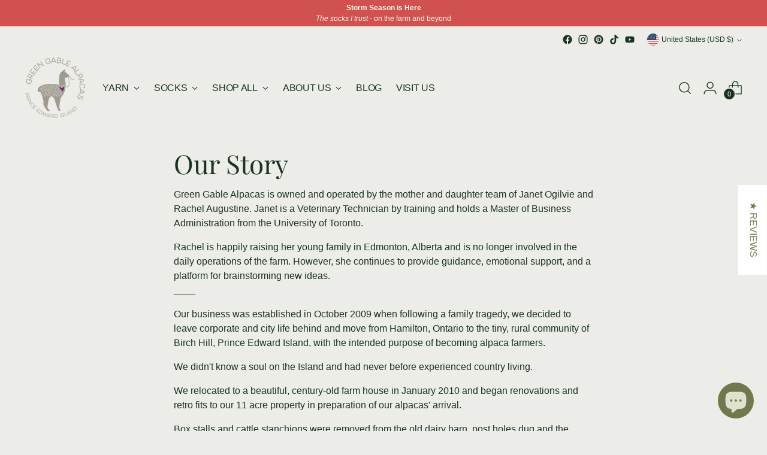

--- FILE ---
content_type: application/x-javascript; charset=utf-8
request_url: https://bundler.nice-team.net/app/shop/status/greengablealpacas2020.myshopify.com.js?1768966460
body_size: 63
content:
var bundler_settings_updated='1765543294c';